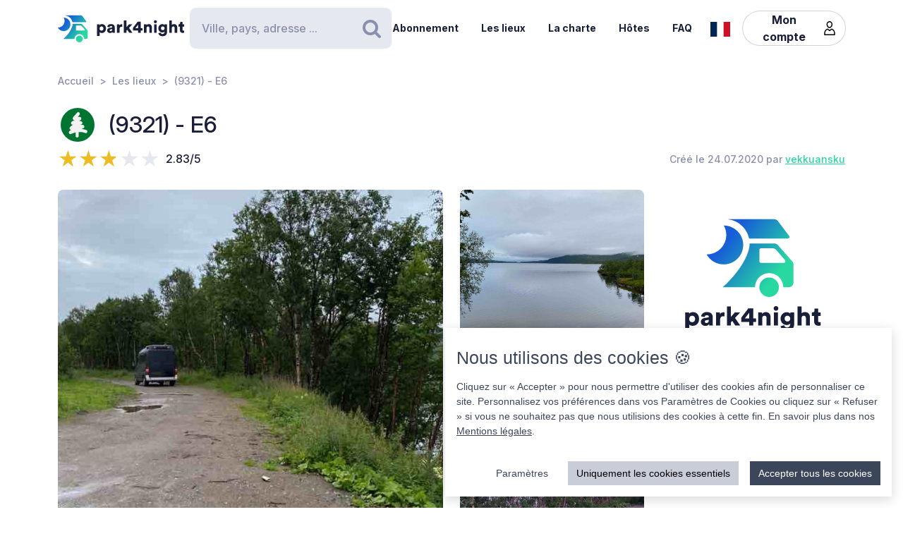

--- FILE ---
content_type: text/html; charset=UTF-8
request_url: https://park4night.com/fr/place/191471
body_size: 15200
content:
<!DOCTYPE html><html lang="fr"><head><meta charset="utf-8"/><meta name="version" content="881d2c0"/><meta name="viewport" content="width=device-width, initial-scale=1, shrink-to-fit=no, user-scalable=no, user-scalable=no"/><link rel="icon" type="image/x-icon" href="https://cdn1.park4night.com/images/favicon.ico"><title>park4night - (9321)  - E6</title><meta name="description" content="                                        Si vous voulez être seul, c&#039;est un bon endroit pour passer du temps / nuit.
                                                                                                                            "><meta name="keywords" content="Camping-car, Fourgons, Camping, Aire de services, Aire de pique-nique"><link rel="alternate" hreflang="fr" href="https://park4night.com/fr/place/191471" /><link rel="alternate" hreflang="en" href="https://park4night.com/en/place/191471" /><link rel="alternate" hreflang="de" href="https://park4night.com/de/place/191471" /><link rel="alternate" hreflang="es" href="https://park4night.com/es/place/191471" /><link rel="alternate" hreflang="it" href="https://park4night.com/it/place/191471" /><link rel="alternate" hreflang="nl" href="https://park4night.com/nl/place/191471" /><link rel="alternate" hreflang="x-default" href="https://park4night.com/en/place/191471" /><link rel="preconnect" href="https://fonts.googleapis.com"><link rel="preconnect" href="https://fonts.gstatic.com" crossorigin><link href="https://fonts.googleapis.com/css2?family=Inter:ital,opsz,wght@0,14..32,500;1,14..32,400&display=swap" rel="stylesheet"><link href="https://fonts.googleapis.com/css2?family=Inter:ital,opsz,wght@0,14..32,500;1,14..32,600&display=swap" rel="stylesheet"><link href="https://fonts.googleapis.com/css2?family=Inter:ital,opsz,wght@0,14..32,700;1,14..32,800&display=swap" rel="stylesheet"><script src="https://js.sentry-cdn.com/2b137752fa4d4e31828dcc42d547677d.min.js" crossorigin="anonymous"></script><link rel="stylesheet" href="https://cdn6.park4night.com/css/app.min.css?v=881d2c0" referrerpolicy="no-referrer"/><link rel="stylesheet" href="https://cdnjs.cloudflare.com/ajax/libs/animate.css/4.1.1/animate.min.css"/></head><body class="place" data-place-id="191471" data-is-pro="0" data-images-length="3" ><div class="site-wrapper"><header class="pageHeader"><div class="pageHeader-inner container"><div class="pageHeader-start"><a href="/fr" class="pageHeader-logo"><figure class="pageHeader-logo-horizontal"><svg version="1.1" id="Calque_1" xmlns="http://www.w3.org/2000/svg" x="0" y="0" viewBox="0 0 720.3 160.6" style="enable-background:new 0 0 720.3 160.6" xml:space="preserve"><style>.st5 {
                                fill: #1a1f39
                            }</style><linearGradient id="SVGID_1_" gradientUnits="userSpaceOnUse" x1="33.567" y1="111.57" x2="126.157" y2="37.919" gradientTransform="matrix(1 0 0 -1 0 170)"><stop offset="0" style="stop-color:#165dd7"></stop><stop offset="1" style="stop-color:#27d9a1"></stop></linearGradient><path d="M71.7 58.9C72 37.8 55.2 20.4 34 20.1h-.3c3.2 5.7 4.9 12.2 4.8 19.2C38.2 60.3 21 77.1 0 76.9c6.4 11.5 18.7 19.4 32.8 19.7 21.2.3 38.6-16.5 38.9-37.7z" style="fill:url(#SVGID_1_)"></path><linearGradient id="SVGID_00000139279926902548155310000011676438747646106286_" gradientUnits="userSpaceOnUse" x1="27.964" y1="103.755" x2="120.554" y2="30.104" gradientTransform="matrix(1 0 0 -1 0 170)"><stop offset="0" style="stop-color:#165dd7"></stop><stop offset="1" style="stop-color:#27d9a1"></stop></linearGradient><circle style="fill:url(#SVGID_00000139279926902548155310000011676438747646106286_)" cx="122.6" cy="141.5" r="19.1"></circle><linearGradient id="SVGID_00000158026614071292452380000004916984359902443174_" gradientUnits="userSpaceOnUse" x1="33.914" y1="111.235" x2="126.504" y2="37.583" gradientTransform="matrix(1 0 0 -1 0 170)"><stop offset="0" style="stop-color:#165dd7"></stop><stop offset="1" style="stop-color:#27d9a1"></stop></linearGradient><path style="fill:url(#SVGID_00000158026614071292452380000004916984359902443174_)" d="m168.1 91-28.3-32.3c-1.8-2.1-4.4-3.3-7.2-3.3H84.3c0 6.2-1.2 12-3.3 17.5-11.5 35.5-49.4 68.7-49.4 68.7h63.3c0-15.2 12.4-27.6 27.6-27.6 15.2 0 27.6 12.4 27.6 27.6h10.6c5.3 0 9.6-4.3 9.6-9.6V97.2c.1-2.3-.7-4.5-2.2-6.2zm-16.9 2.6h-44.6c-1.8 0-3.2-1.5-3.2-3.2V68.2c0-1.8 1.5-3.2 3.2-3.2h22.7c2.9 0 5.6 1.3 7.4 3.4l16.9 19.9c1.9 2.1.4 5.3-2.4 5.3z"></path><linearGradient id="SVGID_00000044161762013019362290000013619068727995842454_" gradientUnits="userSpaceOnUse" x1="3.21" y1="96.29" x2="3.21" y2="96.29" gradientTransform="matrix(1 0 0 -1 0 170)"><stop offset="0" style="stop-color:#165dd7"></stop><stop offset="1" style="stop-color:#27d9a1"></stop></linearGradient><linearGradient id="SVGID_00000109735349131665426030000009405924863331797695_" gradientUnits="userSpaceOnUse" x1="78.807" y1="167.672" x2="171.397" y2="94.02" gradientTransform="matrix(1 0 0 -1 0 170)"><stop offset="0" style="stop-color:#165dd7"></stop><stop offset="1" style="stop-color:#27d9a1"></stop></linearGradient><path style="fill:url(#SVGID_00000109735349131665426030000009405924863331797695_)" d="m161.8 40.7-22-29.4c-1.8-2.4-4.6-3.8-7.7-3.8H42.3l-.2.4c20.6 2.4 37.1 17.9 41.2 37.9h75.9c2.7 0 4.2-3 2.6-5.1z"></path><g><path class="st5" d="M223.6 124.8V58.1h14.3v5c2-3.1 7.3-6.1 14.2-6.1 14 0 22.4 10.7 22.4 25.1 0 14.7-9.5 25.3-23 25.3-6.2 0-10.9-2.1-13.1-4.9v22.2h-14.8zM249 70.2c-5.7 0-10.9 3.9-10.9 11.9s5.1 12 10.9 12c5.8 0 11-4 11-12s-5.2-11.9-11-11.9zM295.3 78.5l11.4-1.8c2.6-.4 3.5-1.6 3.5-3.3 0-2.8-2.4-5.2-7.1-5.2-5.1 0-8 3.5-8.2 7.1L282 72.7c.6-6.9 7-16 21.2-16 15.6 0 21.3 8.7 21.3 18.6v23.6c0 3.8.5 7 .6 7.5h-13.3c-.1-.4-.5-2.1-.5-5.4-2.5 4.1-7.2 6.8-13.6 6.8-10.6 0-16.7-7-16.7-14.6 0-8.7 6.3-13.5 14.3-14.7zm14.8 8.9v-2.1l-9.1 1.5c-3.1.5-5.4 1.9-5.4 5.3 0 2.5 1.7 5 5.7 5 4.3-.1 8.8-2.2 8.8-9.7zM367.5 72.7c-1.7-.4-3.2-.5-4.7-.5-5.9 0-11.2 3.5-11.2 13.1v21h-14.7V58.1h14.3v6.5c2.5-5.4 8.6-7 12.5-7 1.5 0 2.9.2 3.9.5l-.1 14.6zM406.1 78.4l19.2 27.9h-18l-11.3-17-4.8 5.1v11.8h-14.7V36.1h14.7v38.2l14.7-16.2H425l-18.9 20.3zM428.8 77.7 455 43.4h18.2v37h10.1v12.8h-10.1v13.1h-15.3V93.2h-29.1V77.7zm29.1-18-15.8 20.8h15.8V59.7zM506 106.3h-14.7V58.1h14.3v5.5c2.6-4.6 8.5-6.8 13.5-6.8 12.1 0 17.6 8.6 17.6 19.2v30.3H522V78.6c0-4.8-2.5-8.3-7.9-8.3-4.8 0-8 3.6-8 8.4l-.1 27.6zM556.3 34.8c4.8 0 8.7 3.9 8.7 8.6s-3.9 8.6-8.7 8.6c-4.7 0-8.5-3.9-8.5-8.6s3.8-8.6 8.5-8.6zm-7.3 71.5V58.1h14.7v48.2H549zM586.3 105.4c1 4.7 4.8 8 10.4 8 7.4 0 11.9-3.6 11.9-12.3v-2.2c-1.8 2.6-5.9 5.4-12.9 5.4-12.8 0-22.4-10.1-22.4-23.5 0-12.7 9.2-23.6 22.4-23.6 7.9 0 12 3.5 13.4 6v-5.1h14.1v42.2c0 13.9-7.8 25.9-25.8 25.9-13.9 0-22.7-8.5-24.1-17.2l13-3.6zm22.4-24.6c0-6.6-4.8-10.7-10.3-10.7S588 74.2 588 80.8s4.5 10.7 10.4 10.7c6 0 10.3-4.1 10.3-10.7zM650.3 106.3h-14.7V36.1h14.7v25.1c3-3 8-4.4 12.3-4.4 12.6 0 18.2 8.6 18.2 19.2v30.3h-14.7V78.6c0-4.8-2.5-8.3-7.9-8.3-4.7 0-7.7 3.3-8 7.8l.1 28.2zM710.9 58.1h9.4V71h-9.4v18c0 4 2.1 5 5.3 5 1.5 0 3-.3 3.9-.5v12.2c-.6.3-3 1.4-7.7 1.4-10 0-16.1-5.9-16.1-15.5V71h-8.5V58.1h2.4c5 0 7.5-3.4 7.5-7.9V44h13.2v14.1z"></path></g></svg></figure><figure class="pageHeader-logo-vertical"><svg version="1.1" id="Calque_1" xmlns="http://www.w3.org/2000/svg" x="0" y="0" viewBox="0 0 496.7 411.4" style="enable-background:new 0 0 496.7 411.4" xml:space="preserve"><style>.st5 {
                                fill: #1a1f39
                            }</style><linearGradient id="SVGID_00000119100668442465498462516800683084432_" gradientUnits="userSpaceOnUse" x1="141.315" y1="316.26" x2="314.414" y2="178.568" gradientTransform="matrix(1 0 0 -1 0 411.44)"><stop offset="0" style="stop-color:#165dd7"/><stop offset="1" style="stop-color:#27d9a1"/></linearGradient><linearGradient id="SVGID_00000128463568574491425220000002424694590941789875_" gradientUnits="userSpaceOnUse" x1="130.837" y1="301.645" x2="303.935" y2="163.953" gradientTransform="matrix(1 0 0 -1 0 411.44)"><stop offset="0" style="stop-color:#165dd7"/><stop offset="1" style="stop-color:#27d9a1"/></linearGradient><circle style="fill:url(#SVGID_00000128463568574491425220000002424694590941789875_)" cx="307.7" cy="250.5" r="35.8"/><linearGradient id="SVGID_00000119100668442907500910000016859570900683084432_" gradientUnits="userSpaceOnUse" x1="141.962" y1="315.632" x2="315.061" y2="177.939" gradientTransform="matrix(1 0 0 -1 0 411.44)"><stop offset="0" style="stop-color:#165dd7"/><stop offset="1" style="stop-color:#27d9a1"/></linearGradient><path style="fill:url(#SVGID_00000119100668442907500910000016859570900683084432_)" d="m392.7 156-52.8-60.4c-3.4-3.9-8.3-6.1-13.5-6.1h-90.3c0 11.5-2.2 22.5-6.1 32.6-21.5 66.3-92.3 128.4-92.3 128.4H256c0-28.5 23.2-51.7 51.7-51.7s51.7 23.2 51.7 51.7h19.9c9.9 0 17.9-8 17.9-17.9v-64.8c0-4.4-1.6-8.6-4.5-11.8zm-31.4 5H278c-3.4 0-6.1-2.7-6.1-6.1v-41.5c0-3.4 2.7-6.1 6.1-6.1h42.4c5.4 0 10.4 2.4 13.9 6.4l31.6 37.2c3.4 4.1.6 10.1-4.6 10.1z"/><linearGradient id="SVGID_00000038411155150324421910000006759681689430599356_" gradientUnits="userSpaceOnUse" x1="84.56" y1="287.68" x2="84.56" y2="287.68" gradientTransform="matrix(1 0 0 -1 0 411.44)"><stop offset="0" style="stop-color:#165dd7"/><stop offset="1" style="stop-color:#27d9a1"/></linearGradient><linearGradient id="SVGID_00000105425934453627190530000002287032930136745349_" gradientUnits="userSpaceOnUse" x1="225.894" y1="421.146" x2="398.993" y2="283.454" gradientTransform="matrix(1 0 0 -1 0 411.44)"><stop offset="0" style="stop-color:#165dd7"/><stop offset="1" style="stop-color:#27d9a1"/></linearGradient><path style="fill:url(#SVGID_00000119100668442465498462516800683084432_)" d="M212.6 96.1c.6-39.5-30.9-72.1-70.4-72.7h-.6c5.9 10.6 9.2 22.9 9 35.9-.6 39.3-32.8 70.7-72 70.4 12 21.6 34.9 36.3 61.4 36.8 39.5.7 72-30.9 72.6-70.4z"/><path style="fill:url(#SVGID_00000105425934453627190530000002287032930136745349_)" d="M381.1 62 339.9 7.2c-3.4-4.5-8.7-7.2-14.3-7.2H157.7l-.4.7c38.4 4.6 69.4 33.5 77 70.9h142c4.9 0 7.7-5.6 4.8-9.6z"/><g><path class="st5" d="M0 410v-66.6h14.3v5c2-3.1 7.3-6.1 14.2-6.1 14 0 22.4 10.7 22.4 25.1 0 14.7-9.5 25.3-23 25.3-6.2 0-10.9-2.1-13.1-4.9V410H0zm25.4-54.5c-5.7 0-10.9 3.9-10.9 11.9s5.1 12 10.9 12c5.8 0 11-4 11-12s-5.2-11.9-11-11.9zM71.7 363.7 83 362c2.6-.4 3.5-1.6 3.5-3.3 0-2.8-2.4-5.2-7.1-5.2-5.1 0-7.9 3.5-8.2 7.1L58.4 358c.6-6.9 7-16 21.1-16 15.6 0 21.3 8.7 21.3 18.6v23.6c0 3.8.5 7 .6 7.5H88.2c-.1-.4-.5-2.1-.5-5.4-2.5 4.1-7.2 6.8-13.6 6.8-10.6 0-16.7-7-16.7-14.6 0-8.8 6.3-13.6 14.3-14.8zm14.8 8.9v-2.1l-9.1 1.5c-3.1.5-5.4 1.9-5.4 5.3 0 2.5 1.6 5 5.7 5 4.4-.1 8.8-2.2 8.8-9.7zM143.9 357.9c-1.6-.4-3.2-.5-4.7-.5-5.9 0-11.2 3.5-11.2 13.1v21h-14.7v-48.2h14.3v6.5c2.5-5.4 8.6-7 12.5-7 1.5 0 2.9.2 3.9.5l-.1 14.6zM182.6 363.6l19.2 27.9h-18l-11.4-17-4.8 5.1v11.8h-14.8v-70.2h14.7v38.2l14.6-16.2h19.1l-18.6 20.4zM205.2 362.9l26.2-34.3h18.2v37h10.1v12.8h-10.1v13.1h-15.3v-13.1h-29.1v-15.5zm29.1-18-15.8 20.8h15.8v-20.8zM282.5 391.5h-14.7v-48.2H282v5.5c2.6-4.6 8.5-6.8 13.5-6.8 12.1 0 17.6 8.6 17.6 19.2v30.3h-14.7v-27.7c0-4.8-2.5-8.3-7.9-8.3-4.8 0-8 3.6-8 8.4v27.6zM332.7 320c4.8 0 8.7 3.9 8.7 8.6s-3.9 8.6-8.7 8.6c-4.7 0-8.5-3.9-8.5-8.6s3.8-8.6 8.5-8.6zm-7.3 71.5v-48.2h14.7v48.2h-14.7zM362.7 390.6c1 4.7 4.9 8 10.4 8 7.4 0 11.9-3.6 11.9-12.3v-2.2c-1.8 2.6-5.9 5.4-12.9 5.4-12.8 0-22.4-10.1-22.4-23.5 0-12.7 9.2-23.6 22.4-23.6 7.9 0 12 3.5 13.4 6v-5.1h14.1v42.2c0 13.9-7.8 25.9-25.8 25.9-13.9 0-22.7-8.5-24.1-17.2l13-3.6zm22.4-24.6c0-6.6-4.8-10.7-10.3-10.7-5.5 0-10.4 4.1-10.4 10.7s4.5 10.7 10.4 10.7c6 0 10.3-4.1 10.3-10.7zM426.7 391.5H412v-70.2h14.7v25.1c3-3 8-4.4 12.3-4.4 12.6 0 18.2 8.6 18.2 19.2v30.3h-14.7v-27.7c0-4.8-2.5-8.3-7.9-8.3-4.7 0-7.7 3.3-8 7.8l.1 28.2zM487.3 343.3h9.4v12.9h-9.4v18c0 4 2.1 5 5.3 5 1.5 0 3-.3 3.9-.5v12.2c-.6.3-3 1.4-7.7 1.4-10 0-16.1-5.9-16.1-15.5v-20.7h-8.5v-12.9h2.4c5 0 7.5-3.4 7.5-7.9v-6.2h13.2v14.2z"/></g></svg></figure></a></div><div class="pageHeader-search"><form action="#" class="searchbar" method="get" autocomplete="off"><input type="text" class="searchbar-input form-control" placeholder="Ville, pays, adresse ..." aria-label="Search" autocomplete="off"><!-- Suggestion panel --><div class="searchbar-suggestions"><ul><li><a href="/fr/search"><i class="fa fa-map-o" aria-hidden="true"></i>
                    Utiliser la carte
                </a></li></ul><h6 class="searchbar-suggestions-heading d-none">Dernières recherches</h6></div><!-- /Suggestion panel --><button class="searchbar-submit btn" type="submit"><i class="fa fa-search" aria-hidden="true"></i><span class="visually-hidden">Rechercher</span></button></form></div><div class="pageHeader-end flex-row-reverse flex-lg-row"><div class="pageNav-hamburger"><div class="pageNav-hamburger-inner"><span class="pageNav-hamburger-bar"></span><span class="pageNav-hamburger-bar"></span><span class="pageNav-hamburger-bar"></span></div></div><nav class="pageNav"><a class="pageNav-logo" href="/fr"><img src="https://cdn6.park4night.com/images/svg/logo-horizontal.svg?v=881d2c0" alt="logo"></a><div class="pageNav-inner"><ul><!-- Doc : Add 'is-active' class on '<li>' to make it active when it's relevant --><li><a href="/fr/subscription" target="_blank">Abonnement</a></li><li><a href="/fr/search">Les lieux</a></li><li><a href="/fr/charter">La charte</a></li><li><a href="/fr/premium">Hôtes</a></li><li><a href="/fr/faq">FAQ</a></li><!-- SUppression de la boutique pour le moment
               <li><a href="/shop">Boutique</a></li> --><li class="d-xl-none"><a href="/fr/account">Mon compte</a><ul><li><button type="button" data-bs-toggle="modal" data-bs-target="#signupModal">
                                Créer un compte
                            </button></li><li><button type="button" data-bs-toggle="modal" data-bs-target="#signinModal">
                                Se connecter
                            </button></li></ul></li></ul></div><div class="pageNav-search"><form action="#" class="searchbar" method="get" autocomplete="off"><input type="text" class="searchbar-input form-control" placeholder="Ville, pays, adresse ..." aria-label="Search" autocomplete="off"><!-- Suggestion panel --><div class="searchbar-suggestions"><ul><li><a href="/fr/search"><i class="fa fa-map-o" aria-hidden="true"></i>
                    Utiliser la carte
                </a></li></ul><h6 class="searchbar-suggestions-heading d-none">Dernières recherches</h6></div><!-- /Suggestion panel --><button class="searchbar-submit btn" type="submit"><i class="fa fa-search" aria-hidden="true"></i><span class="visually-hidden">Rechercher</span></button></form></div></nav><nav class="lang" data-locale="fr"><button class="lang-current" type="button" title="fr"><img src="https://cdn6.park4night.com/images/svg/flags/fr.svg?v=881d2c0" alt="fr"></button><ul class="lang-list"><li><a href="/en/place/191471" title="en"><img src="https://cdn6.park4night.com/images/svg/flags/gb.svg?v=881d2c0" alt="en"></a></li><li><a href="/de/place/191471" title="de"><img src="https://cdn6.park4night.com/images/svg/flags/de.svg?v=881d2c0" alt="de"></a></li><li><a href="/es/place/191471" title="es"><img src="https://cdn6.park4night.com/images/svg/flags/es.svg?v=881d2c0" alt="es"></a></li><li><a href="/it/place/191471" title="it"><img src="https://cdn6.park4night.com/images/svg/flags/it.svg?v=881d2c0" alt="it"></a></li><li><a href="/nl/place/191471" title="nl"><img src="https://cdn6.park4night.com/images/svg/flags/nl.svg?v=881d2c0" alt="nl"></a></li></ul></nav><nav class="pageHeader-account d-none d-lg-block"><button type="button" class="pageHeader-account-button btn"><span>Mon compte</span><img src="https://cdn6.park4night.com/images/svg/icons/user.svg?v=881d2c0" alt="" width="20"></button><ul class="pageHeader-account-dropdown"><li><button type="button" data-bs-toggle="modal" data-bs-target="#signupModal">
                                Créer un compte
                            </button></li><li><button type="button" data-bs-toggle="modal" data-bs-target="#signinModal">
                                Se connecter
                            </button></li></ul></nav></div></div></header><nav class="breadcrumbs container" aria-label="breadcrumb"><ol class="breadcrumb"><li class="breadcrumb-item"><a href="/fr">Accueil</a></li><li class="breadcrumb-item"><a href="/fr/search">Les lieux</a></li><li class="breadcrumb-item">(9321)  - E6</li></ol></nav><section class="place-header"><div class="container place-header-container"><div class="place-header-title"><figure class="place-header-access"><img src="https://cdn6.park4night.com/images/svg/icons/access/icon_pn.svg?v=881d2c0"
                         alt="Lieu en pleine nature"
                         title="Lieu en pleine nature"></figure><h1 class="place-header-name h4">(9321)  - E6</h1></div><div class="place-header-sub row justify-content-between align-items-center"><div class="col-auto mr-3"><div class="rating"><div class="rating-stars-readonly" style="--rating: 2.83" aria-label="Rating of this product is 2.83 out of 5."></div><span class="rating-note">2.83/5</span></div></div><div class="col-auto my-2"><span class="place-header-creation caption text-gray">Créé le 24.07.2020 par <a href="/fr/user/vekkuansku">vekkuansku</a></span></div></div><div class="place-header-gallery mb-3 mt-lg-4 "><a class="place-header-gallery-image " href="https://cdn3.park4night.com/lieu/542701_542800/542764_gd.jpg" data-fancybox="gallery"><figure><img src="https://cdn3.park4night.com/lieu/542701_542800/542764_gd.jpg" alt="Description"></figure></a><a class="place-header-gallery-image " href="https://cdn3.park4night.com/lieu/542701_542800/542765_gd.jpg" data-fancybox="gallery"><figure><img src="https://cdn3.park4night.com/lieu/542701_542800/542765_gd.jpg" alt="Description"></figure></a><a href="#" target="_blank" class="ads-pave js-ads" data-format="web_pave"><span>Publicité</span><img src="/images/svg/logo_p4n_web_vertical.svg" alt="ads"/></a><a class="place-header-gallery-image " href="https://cdn3.park4night.com/lieu/1339801_1339900/1339809_gd.jpg" data-fancybox="gallery"><figure><img src="https://cdn3.park4night.com/lieu/1339801_1339900/1339809_gd.jpg" alt="Description"></figure></a></div></div></section><section class="place-specs py-5"><div class="container"><span class="place-specs-type tag text-secondary">#191471 - Lieu en pleine nature</span><hr class="mt-3 mb-2"><div class="row align-items-center py-2"><div class="col-3 col-lg-2 col-xl-1 my-1"><span class="caption text-gray d-block">1 services</span></div><div class="col d-flex" style="overflow-x: hidden;"><ul class="place-specs-services"><li><img src="https://cdn6.park4night.com/images/svg/icons/services/service_animaux.svg?v=881d2c0"
                                         data-bs-toggle="tooltip"
                                         alt="Animaux autorisés"
                                         title="Animaux autorisés"></li></ul></div></div><div class="row align-items-center py-2"><div class="col-3 col-lg-2 col-xl-1 my-1"><span class="caption text-gray d-block">1 activités</span></div><div class="col d-flex" style="overflow-x: auto;"><ul class="place-specs-services"><li><img src="https://cdn6.park4night.com/images/svg/icons/activities/activity_baignade.svg?v=881d2c0"
                                         data-bs-toggle="tooltip"
                                         alt="Baignade possible"
                                         title="Baignade possible"></li></ul></div></div><figure class="ads mx-auto"><a href="#" target="_blank" class="js-ads" data-format="web_banner"><span>Publicité</span><img src="/images/svg/logo_p4n_web_vertical.svg" alt="ads"/></a></figure></div></section><section class="place-info"><div class="container"><div class="row g-5"><div class="col-12 col-lg-7"><div class="py-3 border-top border-bottom"><ul class="place-actions row "><li class="col-3"><a class="btn-itinerary"
                                   href="https://www.google.com/maps/dir/?api=1&destination=69.130370,19.006950"
                                   target="_blank"><i class="fa fa-location-arrow" aria-hidden="true"></i> Itinéraire
                                </a></li><li class="col-3"><button type="button"
                                        class="toggle-bookmark "
                                         disabled data-bs-toggle="modal" data-bs-target="#signinModal"><i class="fa fa-star" aria-hidden="true"></i> Favoris
                                </button></li><li class="col-3"><button type="button" class="toggle-subscription-ads"
                                            data-bs-toggle="modal" data-bs-target="#adsModal"
                                             disabled ><i class="fa fa-phone" aria-hidden="true"></i> Contact
                                    </button></li><li class="col-3 d-none"
                                data-bs-toggle="tooltip"
                                title="Cette fonctionnalité est en cours de développement."
                            ><button type="button"
                                            data-bs-toggle="modal" data-bs-target="#signinModal"
                                            disabled><i class="fa fa-ellipsis-h" aria-hidden="true"></i> Plus
                                    </button></li></ul></div><ul class="place-info-languages mt-4"><li class="is-active" data-bs-toggle="tooltip" title="FR"><img src="https://cdn6.park4night.com/images/svg/flags/fr.svg?v=881d2c0" alt="" lang="fr"></li><li class="" data-bs-toggle="tooltip" title="EN"><img src="https://cdn6.park4night.com/images/svg/flags/gb.svg?v=881d2c0" alt="" lang="en"></li><li class="" data-bs-toggle="tooltip" title="DE"><img src="https://cdn6.park4night.com/images/svg/flags/de.svg?v=881d2c0" alt="" lang="de"></li></ul><div class="place-info-description mt-4" data-current-locale="fr"><p lang="fr" class="">Si vous voulez être seul, c&#039;est un bon endroit pour passer du temps / nuit.</p><p lang="en" class="d-none">If you wanna be alone, this is good place spending time/night.</p><p lang="de" class="d-none">Wenn Sie alleine sein möchten, ist dies ein guter Ort, um Zeit / Nacht zu verbringen.</p></div><hr class="mt-4"><dl class="place-info-details mt-4"><dt>Prix des services</dt><dd>Gratuit</dd><dt>Prix du stationnement</dt><dd>Gratuit</dd><dt>Nombre de places</dt><dd>5</dd><dt>Ouverture/Fermeture</dt><dd>Ouvert toute l&#039;année</dd></dl></div><div class="col-12 col-lg-5"><a href="/fr/search?lat=69.130370&lng=19.006950&z=15"><img src="https://cdn3.park4night.com/img_cache/streets-v2/13/69.130370/19.006950/red/350x250.jpg" alt=""></a><ul class="place-info-location mt-5 mb-4"><li><svg xmlns="http://www.w3.org/2000/svg" viewBox="0 0 32 32" style="fill: #27d9a1; font-size: 2rem"><path d="M15.42,.1c-2.06,.02-4.49,.9-6.51,2.74-2.76,2.5-4.12,5.59-3.66,9.37,.21,1.67,.82,3.22,1.63,4.68,1.83,3.27,3.71,6.51,5.57,9.77,.91,1.59,1.82,3.19,2.75,4.77,.44,.76,1.18,.75,1.65,.01,.08-.13,.16-.27,.23-.4,2.68-4.63,5.34-9.28,8.03-13.9,1.19-2.04,1.8-4.2,1.73-6.57C26.69,4.7,21.98,.09,15.42,.1Zm8.18,16.14c-2.43,4.18-4.81,8.37-7.22,12.56-.08,.14-.19,.28-.35,.53-.77-1.33-1.46-2.56-2.17-3.77-1.74-2.96-3.56-5.89-5.21-8.9-.72-1.3-1.3-2.74-1.61-4.19-.83-3.83,1.33-7.44,4.42-9.26,5.64-3.34,12.44-.15,13.5,6.32,.4,2.42-.12,4.62-1.34,6.72Z"/><path d="M15.96,6.9c-1.68-.02-3.16,1.52-3.18,3.31-.02,1.75,1.49,3.22,3.34,3.23,1.76,.03,3.12-1.55,3.17-3.22,.06-1.8-1.47-3.29-3.32-3.32Z"/></svg><p><span>69.1304, 19.0070 (lat, lng)</span><br><span>N 69&#176;7&#8217;49.332&#8221 E 19&#176;0&#8217;25.02&#8221</span></p></li><li><svg xmlns="http://www.w3.org/2000/svg" viewBox="0 0 32 32" style="fill: #27d9a1; font-size: 2rem"><path d="M15.42,.1c-2.06,.02-4.49,.9-6.51,2.74-2.76,2.5-4.12,5.59-3.66,9.37,.21,1.67,.82,3.22,1.63,4.68,1.83,3.27,3.71,6.51,5.57,9.77,.91,1.59,1.82,3.19,2.75,4.77,.44,.76,1.18,.75,1.65,.01,.08-.13,.16-.27,.23-.4,2.68-4.63,5.34-9.28,8.03-13.9,1.19-2.04,1.8-4.2,1.73-6.57C26.69,4.7,21.98,.09,15.42,.1Zm8.18,16.14c-2.43,4.18-4.81,8.37-7.22,12.56-.08,.14-.19,.28-.35,.53-.77-1.33-1.46-2.56-2.17-3.77-1.74-2.96-3.56-5.89-5.21-8.9-.72-1.3-1.3-2.74-1.61-4.19-.83-3.83,1.33-7.44,4.42-9.26,5.64-3.34,12.44-.15,13.5,6.32,.4,2.42-.12,4.62-1.34,6.72Z"/><path d="M15.96,6.9c-1.68-.02-3.16,1.52-3.18,3.31-.02,1.75,1.49,3.22,3.34,3.23,1.76,.03,3.12-1.55,3.17-3.22,.06-1.8-1.47-3.29-3.32-3.32Z"/></svg><p>
                                E6
                                <br>
                                9321 ,<br><img src='https://cdn6.park4night.com/images/svg/flags/no.svg' alt='flag-no' style='width: 25px !important; display: inline-block; margin-bottom: 3px; margin-right: 5px'> Norway
                            </p></li></ul></div></div></div></section><section class="place-feedback py-5 py-lg-7"><div class="container"><button class="place-feedback-new" type="button" data-bs-toggle="modal" data-bs-target="#signinModal"><span class="h6 mb-0">Ajoutez un avis afin d’aider les autres utilisateurs :</span><i aria-hidden="true">★★★★★</i></button><div class="place-feedback-average mt-3 mb-3"><strong>Moyenne (6 Avis) : </strong><span class="text-gray">2.83/5</span></div><ul class="place-feedback-list row g-5"><li class="col-12 col-lg-6"><article class="place-feedback-article" data-review-id="4066564" data-review-rating="3" id="review-4066564"><header class="place-feedback-article-header row align-items-center"><div class="place-feedback-article-author d-flex align-items-center"><a class="account-avatar" href="/fr/user/Beattakeshi"><img class="me-2 account-avatar-vehicule" src="https://cdn6.park4night.com/images/bitmap/vehicules/vehicule_nc.png?v=881d2c0"><img class="me-2 account-avatar-premium" src="https://cdn6.park4night.com/images/svg/badges/user/badge_none.svg?v=881d2c0" width="80" alt=""></a><div class="d-flex direction-column"><a href="/fr/user/Beattakeshi"><strong>Beattakeshi</strong></a><div class="place-feedback-article-social col-12" style="font-size: 0.5rem"><ul></ul></div><span class="caption text-gray">07/08/2024</span></div><div class="order-2 ms-auto"><button class="place-feedback-article-translate" title="Translate" data-bs-toggle="modal" data-bs-target="#reviewTransModal"><i class="fa fa-language"></i> Traduire
                    </button></div></div><div class="place-feedback-article-stars col-12 col-sm-auto my-2"><div class="rating"><div class="rating-stars-readonly" style="--rating: 3" aria-label="Rating of this product is 3 out of 5."></div><span class="rating-note">3/5</span></div></div></header><div class="mt-4"><p class="place-feedback-article-content">Pratique pour une nuit mais bruyant car au bord de la route</p></div><footer class="place-feedback-article-footer row align-items-center mt-3"></footer></article></li><li class="col-12 col-lg-6"><article class="place-feedback-article" data-review-id="4030558" data-review-rating="4" id="review-4030558"><header class="place-feedback-article-header row align-items-center"><div class="place-feedback-article-author d-flex align-items-center"><a class="account-avatar" href="/fr/user/datspe"><img class="me-2 account-avatar-vehicule" src="https://cdn6.park4night.com/images/bitmap/vehicules/vehicule_p.png?v=881d2c0"><img class="me-2 account-avatar-premium" src="https://cdn6.park4night.com/images/svg/badges/user/badge_premium.svg?v=881d2c0" width="80" alt=""></a><div class="d-flex direction-column"><a href="/fr/user/datspe"><strong>datspe</strong></a><div class="place-feedback-article-social col-12" style="font-size: 0.5rem"><ul></ul></div><span class="caption text-gray">31/07/2024</span></div><div class="order-2 ms-auto"><button class="place-feedback-article-translate" title="Translate" data-bs-toggle="modal" data-bs-target="#reviewTransModal"><i class="fa fa-language"></i> Traduire
                    </button></div></div><div class="place-feedback-article-stars col-12 col-sm-auto my-2"><div class="rating"><div class="rating-stars-readonly" style="--rating: 4" aria-label="Rating of this product is 4 out of 5."></div><span class="rating-note">4/5</span></div></div></header><div class="mt-4"><p class="place-feedback-article-content">Nice view, kids swam for hours at the beach and a flat surface to park on. It&#039;s right next to E6 so there is noise from traffic. Didn&#039;t bother us thought. Unfortunately some people have been breaking glass bottles at the beach so watch where you walk.</p></div><footer class="place-feedback-article-footer row align-items-center mt-3"></footer></article></li><li class="col-12 col-lg-6"><article class="place-feedback-article" data-review-id="3055025" data-review-rating="4" id="review-3055025"><header class="place-feedback-article-header row align-items-center"><div class="place-feedback-article-author d-flex align-items-center"><a class="account-avatar" href="/fr/user/TATOntheroad"><img class="me-2 account-avatar-vehicule" src="https://cdn6.park4night.com/images/bitmap/vehicules/vehicule_gv.png?v=881d2c0"><img class="me-2 account-avatar-premium" src="https://cdn6.park4night.com/images/svg/badges/user/badge_none.svg?v=881d2c0" width="80" alt=""></a><div class="d-flex direction-column"><a href="/fr/user/TATOntheroad"><strong>TATOntheroad</strong></a><div class="place-feedback-article-social col-12" style="font-size: 0.5rem"><ul></ul></div><span class="caption text-gray">01/08/2023</span></div><div class="order-2 ms-auto"><button class="place-feedback-article-translate" title="Translate" data-bs-toggle="modal" data-bs-target="#reviewTransModal"><i class="fa fa-language"></i> Traduire
                    </button></div></div><div class="place-feedback-article-stars col-12 col-sm-auto my-2"><div class="rating"><div class="rating-stars-readonly" style="--rating: 4" aria-label="Rating of this product is 4 out of 5."></div><span class="rating-note">4/5</span></div></div></header><div class="mt-4"><p class="place-feedback-article-content">Parcheggio comodo per passare la notte. In piano, ma non molto largo. </p></div><footer class="place-feedback-article-footer row align-items-center mt-3"></footer></article></li><li class="col-12 col-lg-6"><article class="place-feedback-article" data-review-id="2100899" data-review-rating="1" id="review-2100899"><header class="place-feedback-article-header row align-items-center"><div class="place-feedback-article-author d-flex align-items-center"><a class="account-avatar" href="/fr/user/zebo"><img class="me-2 account-avatar-vehicule" src="https://cdn6.park4night.com/images/bitmap/vehicules/vehicule_gv.png?v=881d2c0"><img class="me-2 account-avatar-premium" src="https://cdn6.park4night.com/images/svg/badges/user/badge_none.svg?v=881d2c0" width="80" alt=""></a><div class="d-flex direction-column"><a href="/fr/user/zebo"><strong>zebo</strong></a><div class="place-feedback-article-social col-12" style="font-size: 0.5rem"><ul></ul></div><span class="caption text-gray">21/07/2022</span></div><div class="order-2 ms-auto"><button class="place-feedback-article-translate" title="Translate" data-bs-toggle="modal" data-bs-target="#reviewTransModal"><i class="fa fa-language"></i> Traduire
                    </button></div></div><div class="place-feedback-article-stars col-12 col-sm-auto my-2"><div class="rating"><div class="rating-stars-readonly" style="--rating: 1" aria-label="Rating of this product is 1 out of 5."></div><span class="rating-note">1/5</span></div></div></header><div class="mt-4"><p class="place-feedback-article-content">Welch Fehler hier zu übernachten. Das war die lauteste Nacht der letzten 4000 km. Direkt an der Straße. Verkehr die ganze Nacht. Viele Lastwagen. Den einen Stern gibt es für den graden Untergrund…</p></div><footer class="place-feedback-article-footer row align-items-center mt-3"></footer></article></li><li class="col-12 col-lg-6"><article class="place-feedback-article" data-review-id="1968664" data-review-rating="4" id="review-1968664"><header class="place-feedback-article-header row align-items-center"><div class="place-feedback-article-author d-flex align-items-center"><a class="account-avatar" href="/fr/user/solangeetmarc"><img class="me-2 account-avatar-vehicule" src="https://cdn6.park4night.com/images/bitmap/vehicules/vehicule_gv.png?v=881d2c0"><img class="me-2 account-avatar-premium" src="https://cdn6.park4night.com/images/svg/badges/user/badge_none.svg?v=881d2c0" width="80" alt=""></a><div class="d-flex direction-column"><a href="/fr/user/solangeetmarc"><strong>solangeetmarc</strong></a><div class="place-feedback-article-social col-12" style="font-size: 0.5rem"><ul></ul></div><span class="caption text-gray">11/06/2022</span></div><div class="order-2 ms-auto"><button class="place-feedback-article-translate" title="Translate" data-bs-toggle="modal" data-bs-target="#reviewTransModal"><i class="fa fa-language"></i> Traduire
                    </button></div></div><div class="place-feedback-article-stars col-12 col-sm-auto my-2"><div class="rating"><div class="rating-stars-readonly" style="--rating: 4" aria-label="Rating of this product is 4 out of 5."></div><span class="rating-note">4/5</span></div></div></header><div class="mt-4"><p class="place-feedback-article-content">parking en bordure de l&#039;E6 séparé par un rideau de jeunes peupliers.  peu de circulation la nuit, on y dort bien. en bordure d&#039;un lac gelé,  jolie vue. ce soir, nous sommes 3 assez espacés 
</p></div><footer class="place-feedback-article-footer row align-items-center mt-3"></footer></article></li><li class="col-12 col-lg-6 d-none"><article class="place-feedback-article" data-review-id="1409727" data-review-rating="1" id="review-1409727"><header class="place-feedback-article-header row align-items-center"><div class="place-feedback-article-author d-flex align-items-center"><a class="account-avatar" href="/fr/user/PlantsAndTravel"><img class="me-2 account-avatar-vehicule" src="https://cdn6.park4night.com/images/bitmap/vehicules/vehicule_gv.png?v=881d2c0"><img class="me-2 account-avatar-premium" src="https://cdn6.park4night.com/images/svg/badges/user/badge_premium.svg?v=881d2c0" width="80" alt=""></a><div class="d-flex direction-column"><a href="/fr/user/PlantsAndTravel"><strong>PlantsAndTravel</strong></a><div class="place-feedback-article-social col-12" style="font-size: 0.5rem"><ul><li><a href="plantsandtravel.hh" title="Instagram"><i class="fa fa-instagram" aria-hidden="true"></i></a></li><li><a href="plants and travel" title="Youtube"><i class="fa fa-youtube-play" aria-hidden="true"></i></a></li></ul></div><span class="caption text-gray">05/08/2021</span></div><div class="order-2 ms-auto"><button class="place-feedback-article-translate" title="Translate" data-bs-toggle="modal" data-bs-target="#reviewTransModal"><i class="fa fa-language"></i> Traduire
                    </button></div></div><div class="place-feedback-article-stars col-12 col-sm-auto my-2"><div class="rating"><div class="rating-stars-readonly" style="--rating: 1" aria-label="Rating of this product is 1 out of 5."></div><span class="rating-note">1/5</span></div></div></header><div class="mt-4"><p class="place-feedback-article-content">Alleine.? Platz ist a der E6...zum schlafen ok...das ist es aber auch</p></div><footer class="place-feedback-article-footer row align-items-center mt-3"></footer></article></li></ul><div class="place-feedback-pagination mt-4 text-center text-lg-start"><button class="btn btn-outline-black">Plus</button></div></div></section><section class="inner-page-carousel pb-5 pb-lg-7"><div class="container"><div class="row"><div class="col-12"><hr class="mb-5 mb-lg-6"><h2 class="fs-4 mb-5 text-center">Lieux à découvrir</h2><div class="inner-page-places-list owl-carousel"><figure class="ads ads-native card"><a href="#" target="_blank" class="js-ads" data-format="web_native"><span>Publicité</span><img src="/images/svg/logo_p4n_web_vertical.svg" alt="ads"/></a></figure><div class="inner-page-places-item"><!-- Place card --><div class="card-place card pro " data-place-id="654742"><label class="card-place-fav" title="Add place to favorites"><input type="checkbox" name="" ><span class="card-place-fav-icon"></span><span class="visually-hidden">Ajouter à vos favoris</span></label><a href="/fr/place/654742" target="_blank"><figure class="card-place-img card-img"><img src="https://cdn3.park4night.com/lieu/2032101_2032200/2032193_gd.jpg" alt="Place shot"></figure><div class="card-body"><div class="card-place-access"><img src="https://cdn6.park4night.com/images/svg/icons/access/icon_acc_pr.svg?v=881d2c0"
                     alt="Icon description"></div><h5 class="card-place-title h6"><img src='https://cdn6.park4night.com/images/svg/flags/de.svg' alt='flag-de' style='width: 25px !important; display: inline-block; margin-bottom: 3px; margin-right: 5px'>(08352) Glück Auf - Der Erlebnispark  Reisemobilhafen</h5><div class="card-place-excerpt"><p>Un tout nouveau camping haut de gamme pour camping-cars. Il fait partie du tout nouveau parc de loisirs Glückauf Adventure Park, situé à Raschau-Markersbach (08352), près de Schwarzenberg, dans les monts Métallifères. Les emplacements doivent être réservés en ligne, sous réserve de disponibilité. L&#039;accès se fait par QR code ou par lecteur de plaques d&#039;immatriculation. Les services supplémentaires (électricité, eau) sont facturés sous forme de forfait au moment de la réservation. La facturation est basée sur la consommation. Le camping se trouve dans un cadre champêtre et boisé, au calme. Le terrain est légèrement en pente ; des cales de mise à niveau peuvent être nécessaires.</p></div><ul class="card-place-services"><li><img src="https://cdn6.park4night.com/images/svg/icons/services/service_animaux.svg?v=881d2c0"
                             alt="animaux"
                             title="animaux"></li><li><img src="https://cdn6.park4night.com/images/svg/icons/services/service_point_eau.svg?v=881d2c0"
                             alt="point_eau"
                             title="point_eau"></li><li><img src="https://cdn6.park4night.com/images/svg/icons/services/service_eau_noire.svg?v=881d2c0"
                             alt="eau_noire"
                             title="eau_noire"></li><li><img src="https://cdn6.park4night.com/images/svg/icons/services/service_eau_usee.svg?v=881d2c0"
                             alt="eau_usee"
                             title="eau_usee"></li><li><img src="https://cdn6.park4night.com/images/svg/icons/services/service_poubelle.svg?v=881d2c0"
                             alt="poubelle"
                             title="poubelle"></li><li><img src="https://cdn6.park4night.com/images/svg/icons/services/service_wc_public.svg?v=881d2c0"
                             alt="wc_public"
                             title="wc_public"></li><li><img src="https://cdn6.park4night.com/images/svg/icons/services/service_douche.svg?v=881d2c0"
                             alt="douche"
                             title="douche"></li><li><img src="https://cdn6.park4night.com/images/svg/icons/services/service_electricite.svg?v=881d2c0"
                             alt="electricite"
                             title="electricite"></li></ul><div><div class="btn btn-primary card-btn-booking"><svg width="18" height="18" viewBox="0 0 21 29" fill="none" xmlns="http://www.w3.org/2000/svg"><path d="M20.7129 10.3666L9.7912 28.1378C9.70019 28.4184 9.33613 28.6055 9.06309 28.6055C8.97208 28.6055 8.88106 28.6055 8.79005 28.5119C8.426 28.3249 8.15295 27.9507 8.24397 27.4831L9.7912 15.5109H1.78199C1.41794 15.5109 1.1449 15.3238 0.962868 15.0432C0.78084 14.7626 0.871854 14.3885 1.05388 14.1079L10.1553 1.01333C10.4283 0.639204 10.7924 0.545671 11.1564 0.639204C11.5205 0.732737 11.7935 1.10687 11.7935 1.481V8.96361H19.9847C20.3488 8.96361 20.6218 9.15068 20.8039 9.43127C20.8949 9.71187 20.8949 10.086 20.7129 10.3666Z" fill="#FFFFFF"/></svg>
                    Easy online booking
                </div></div></div><div class="card-place-footer card-footer"><ul class="card-place-stats"><li>
                    10
                    <span class="visually-hidden">Photos</span><i class="fa fa-camera"></i></li><li>
                    1
                    <span class="visually-hidden">Commentaire</span><i class="fa fa-comment"></i></li><li>
                    5
                    <span class="visually-hidden">Note</span><i>★</i></li></ul></div></a></div><!-- /Place card --></div><div class="inner-page-places-item"><!-- Place card --><div class="card-place card pro " data-place-id="652067"><label class="card-place-fav" title="Add place to favorites"><input type="checkbox" name="" ><span class="card-place-fav-icon"></span><span class="visually-hidden">Ajouter à vos favoris</span></label><a href="/fr/place/652067" target="_blank"><figure class="card-place-img card-img"><img src="https://cdn3.park4night.com/lieu/2026201_2026300/2026263_gd.jpg" alt="Place shot"></figure><div class="card-body"><div class="card-place-access"><img src="https://cdn6.park4night.com/images/svg/icons/access/icon_acc_pr.svg?v=881d2c0"
                     alt="Icon description"></div><h5 class="card-place-title h6"><img src='https://cdn6.park4night.com/images/svg/flags/ma.svg' alt='flag-ma' style='width: 25px !important; display: inline-block; margin-bottom: 3px; margin-right: 5px'>(50040) Olives et traditions : Le camping autrement</h5><div class="card-place-excerpt"><p>Petite maison à flanc de montagne avec un grand terrain planté d&#039;oliviers, pouvant accueillir camping-cars, 4x4 et tout véhicule de moins de 4,5 mètres de haut.

Une vue imprenable sur le coucher de soleil.

Calme et convivialité autour d&#039;un thé à la menthe.

Accès facile par un chemin de 250 mètres (même avec une voiture standard).

Un havre de paix et de détente à 7 km de la ville.

Point de départ idéal pour des promenades à pied ou à vélo.

Accès rapide aux sites de Meknès, Volubilis et Moulay Driss.

Proche de l&#039;autoroute vers Fès et Rabat.

À proximité des montagnes de l&#039;Atlas et des routes du désert (Ifrane, Azrou, Midelt, Khénifra, Erfoud et Merzouga...).

Olives et Traditions sera le point de départ de vos aventures marocaines.

N&#039;hésitez pas à me contacter par téléphone, WhatsApp ou e-mail pour toute question.

À bientôt !</p></div><ul class="card-place-services"><li><img src="https://cdn6.park4night.com/images/svg/icons/services/service_animaux.svg?v=881d2c0"
                             alt="animaux"
                             title="animaux"></li><li><img src="https://cdn6.park4night.com/images/svg/icons/services/service_point_eau.svg?v=881d2c0"
                             alt="point_eau"
                             title="point_eau"></li><li><img src="https://cdn6.park4night.com/images/svg/icons/services/service_eau_usee.svg?v=881d2c0"
                             alt="eau_usee"
                             title="eau_usee"></li><li><img src="https://cdn6.park4night.com/images/svg/icons/services/service_poubelle.svg?v=881d2c0"
                             alt="poubelle"
                             title="poubelle"></li><li><img src="https://cdn6.park4night.com/images/svg/icons/services/service_wc_public.svg?v=881d2c0"
                             alt="wc_public"
                             title="wc_public"></li><li><img src="https://cdn6.park4night.com/images/svg/icons/services/service_douche.svg?v=881d2c0"
                             alt="douche"
                             title="douche"></li><li><img src="https://cdn6.park4night.com/images/svg/icons/services/service_electricite.svg?v=881d2c0"
                             alt="electricite"
                             title="electricite"></li><li><img src="https://cdn6.park4night.com/images/svg/icons/services/service_wifi.svg?v=881d2c0"
                             alt="wifi"
                             title="wifi"></li></ul></div><div class="card-place-footer card-footer"><ul class="card-place-stats"><li>
                    6
                    <span class="visually-hidden">Photos</span><i class="fa fa-camera"></i></li><li>
                    15
                    <span class="visually-hidden">Commentaires</span><i class="fa fa-comment"></i></li><li>
                    4.8
                    <span class="visually-hidden">Note</span><i>★</i></li></ul></div></a></div><!-- /Place card --></div><div class="inner-page-places-item"><!-- Place card --><div class="card-place card pro " data-place-id="650644"><label class="card-place-fav" title="Add place to favorites"><input type="checkbox" name="" ><span class="card-place-fav-icon"></span><span class="visually-hidden">Ajouter à vos favoris</span></label><a href="/fr/place/650644" target="_blank"><figure class="card-place-img card-img"><img src="https://cdn3.park4night.com/lieu/2020501_2020600/2020502_gd.jpg" alt="Place shot"></figure><div class="card-body"><div class="card-place-access"><img src="https://cdn6.park4night.com/images/svg/icons/access/icon_acc_p.svg?v=881d2c0"
                     alt="Icon description"></div><h5 class="card-place-title h6"><img src='https://cdn6.park4night.com/images/svg/flags/es.svg' alt='flag-es' style='width: 25px !important; display: inline-block; margin-bottom: 3px; margin-right: 5px'>(36340) Ledicia Camper Park - Nigran</h5><div class="card-place-excerpt"><p>Situé sur l&#039;emblématique Finca Manzanares, un domaine de plus de 32 000 m², notre aire propose 131 emplacements spacieux dans un cadre exceptionnel.

À seulement 700 mètres de la plage de Panxón à Nigrán (Pontevedra), ce domaine unique est entièrement clos par un imposant mur de pierre et abrite des éléments historiques tels qu&#039;un bâtiment du XIXe siècle, un grenier datant de 1843 et une croix de pierre parfaitement conservée.

Sa grande superficie, sa forme carrée et son orientation plein sud sur un terrain en pente douce en font un espace confortable et idéal pour les camping-cars, les fourgons aménagés et les caravanes, avec un accès à de nombreuses activités de loisirs.</p></div><ul class="card-place-services"><li><img src="https://cdn6.park4night.com/images/svg/icons/services/service_animaux.svg?v=881d2c0"
                             alt="animaux"
                             title="animaux"></li><li><img src="https://cdn6.park4night.com/images/svg/icons/services/service_point_eau.svg?v=881d2c0"
                             alt="point_eau"
                             title="point_eau"></li><li><img src="https://cdn6.park4night.com/images/svg/icons/services/service_eau_noire.svg?v=881d2c0"
                             alt="eau_noire"
                             title="eau_noire"></li><li><img src="https://cdn6.park4night.com/images/svg/icons/services/service_eau_usee.svg?v=881d2c0"
                             alt="eau_usee"
                             title="eau_usee"></li><li><img src="https://cdn6.park4night.com/images/svg/icons/services/service_poubelle.svg?v=881d2c0"
                             alt="poubelle"
                             title="poubelle"></li><li><img src="https://cdn6.park4night.com/images/svg/icons/services/service_wc_public.svg?v=881d2c0"
                             alt="wc_public"
                             title="wc_public"></li><li><img src="https://cdn6.park4night.com/images/svg/icons/services/service_douche.svg?v=881d2c0"
                             alt="douche"
                             title="douche"></li><li><img src="https://cdn6.park4night.com/images/svg/icons/services/service_electricite.svg?v=881d2c0"
                             alt="electricite"
                             title="electricite"></li></ul><div><div class="btn btn-primary card-btn-booking"><svg width="18" height="18" viewBox="0 0 21 29" fill="none" xmlns="http://www.w3.org/2000/svg"><path d="M20.7129 10.3666L9.7912 28.1378C9.70019 28.4184 9.33613 28.6055 9.06309 28.6055C8.97208 28.6055 8.88106 28.6055 8.79005 28.5119C8.426 28.3249 8.15295 27.9507 8.24397 27.4831L9.7912 15.5109H1.78199C1.41794 15.5109 1.1449 15.3238 0.962868 15.0432C0.78084 14.7626 0.871854 14.3885 1.05388 14.1079L10.1553 1.01333C10.4283 0.639204 10.7924 0.545671 11.1564 0.639204C11.5205 0.732737 11.7935 1.10687 11.7935 1.481V8.96361H19.9847C20.3488 8.96361 20.6218 9.15068 20.8039 9.43127C20.8949 9.71187 20.8949 10.086 20.7129 10.3666Z" fill="#FFFFFF"/></svg>
                    Easy online booking
                </div></div></div><div class="card-place-footer card-footer"><ul class="card-place-stats"><li>
                    10
                    <span class="visually-hidden">Photos</span><i class="fa fa-camera"></i></li><li>
                    1
                    <span class="visually-hidden">Commentaire</span><i class="fa fa-comment"></i></li><li>
                    1
                    <span class="visually-hidden">Note</span><i>★</i></li></ul></div></a></div><!-- /Place card --></div><div class="inner-page-places-item"><!-- Place card --><div class="card-place card pro " data-place-id="649550"><label class="card-place-fav" title="Add place to favorites"><input type="checkbox" name="" ><span class="card-place-fav-icon"></span><span class="visually-hidden">Ajouter à vos favoris</span></label><a href="/fr/place/649550" target="_blank"><figure class="card-place-img card-img"><img src="https://cdn3.park4night.com/lieu/2026901_2027000/2026966_gd.jpg" alt="Place shot"></figure><div class="card-body"><div class="card-place-access"><img src="https://cdn6.park4night.com/images/svg/icons/access/icon_f.svg?v=881d2c0"
                     alt="Icon description"></div><h5 class="card-place-title h6"><img src='https://cdn6.park4night.com/images/svg/flags/fr.svg' alt='flag-fr' style='width: 25px !important; display: inline-block; margin-bottom: 3px; margin-right: 5px'>(34450) Vertuoze Holistique Home</h5><div class="card-place-excerpt"><p>Sur réservation 
WhatsApp 

Bienvenue dans notre microcosme enchanteur du sud de la France. 
À seulement 300 mètres d&#039;une plage discrète, découvrez notre oasis de sérénité, nichée au cœur d&#039;une réserve naturelle préservée, riche en biodiversité avec une multitude d&#039;animaux, de plantes et d&#039;insectes...
Des solutions douces et efficaces sont à votre disposition sur place pour les maîtres des lieux, comme les fourmis et moustiques, assurant ainsi votre confort durant votre séjour.
Notre espace holistique offre bien plus qu&#039;un simple hébergement : c&#039;est un lieu de retrait, de bien-être collectif, d&#039;accueil chaleureux, de soins et d&#039;accompagnement bienveillant.
Dans notre espace de rencontres, les idées germent et s&#039;épanouissent dans une atmosphère bienfaisante et mystérieuse.

En parfaite harmonie avec la nature, vous pourrez vous ressourcer, vous nourrir et vous retrouver avec confiance, inspiration et bonheur, dans la sérénité.
Pendant la haute saison, notre espace s&#039;ouvre aux campings environnants, tandis qu&#039;en basse saison, le calme et la clarté créent un milieu propice à la retraite, à la réflexion et au voyage intérieur. 
Notre offre vise à favoriser votre bien-être global : des chemins délicatement tracés à travers la réserve naturelle, à parcourir à pied, à vélo, en bateau ou à cheval. 
Entre l&#039;eau douce du canal du Midi et l&#039;eau salée de la Méditerranée, situé entre Béziers et le Cap d&#039;Agde... 
Des moments de méditation sur la plage, des rencontres, des échanges, un partage musical et la possibilité d&#039;un accompagnement holistique personnalisé pour enrichir votre parcours. 
Nos expériences ont pour but de vous ressourcer et de favoriser votre développement personnel, d&#039;éveiller votre créativité et d&#039;apporter une nouvelle clarté ou un souffle de fraîcheur à votre aventure.
À la demande, nous intégrons également des aspects spirituels pour élever votre séjour à un niveau supérieur. 
Avec l&#039;aide des arts traditionnels thérapeutiques, nous vous permettons une remise en forme dans l&#039;équilibre. 
Que ce soit par des échanges riches et profonds, des rituels méditatifs ou des moments de massages en nature.
Nous pratiquons, pour des réponses à vos questions l&#039;ensemble des arts divinatoires comme le tarot, la numérologie, l&#039;astrologie...
En résumé, nous vous proposons de vivre des instants simples de contemplation. 
Nous vous invitons à découvrir une dimension plus profonde et subtile. Si vous le désirez, lors de votre réservation, vous aurez l&#039;opportunité de bénéficier d&#039;une brève analyse holistique sur mesure.
 Soyez assuré que nous traitons toutes les informations avec la plus grande sensibilité et confidentialité.

Nous avons hâte de vous accueillir pour un séjour apaisant qui nourrira votre corps, votre esprit et votre âme. N&#039;hésitez pas à nous contacter pour connaître nos disponibilités, obtenir des détails et recevoir des conseils personnalisés. Nous vous attendons dans la douce lumière du sud de la France.

Pour votre Accueil en nos lieux:

MANDY
Nationalité : Allemande
Grâce à sa maîtrise des langues, sa gentillesse et son expérience de la vie, elle assure une communication parfaite et une compréhension parfaite de vos besoins. Son cœur ouvert lui confère tact, douceur et patience, ainsi qu&#039;une imagination pleine d&#039;amour, de couleurs et de vie. Avec son art et sa sensibilité, elle contribue à transformer cet endroit en une œuvre d&#039;art.

JIM
Nationalité : Français
Avec le premier TruckshopCBD français, Jim et sa polyvalence, permet de proposer un accueil complet en conscience.
De nature calme et mystique, il excelle dans l&#039;art de l&#039;accompagnement holistique avec un respect profond, légèreté et discrétion, pour répondre à tous vos besoins...
Vous pouvez compter sur son Cœur, sa Générosité... son Savoir-Être Lumineux.

Heureux de vous rencontrer bientôt, nous vous souhaitons belle route...

Bien à vous.</p></div><ul class="card-place-services"><li><img src="https://cdn6.park4night.com/images/svg/icons/services/service_animaux.svg?v=881d2c0"
                             alt="animaux"
                             title="animaux"></li><li><img src="https://cdn6.park4night.com/images/svg/icons/services/service_point_eau.svg?v=881d2c0"
                             alt="point_eau"
                             title="point_eau"></li><li><img src="https://cdn6.park4night.com/images/svg/icons/services/service_wc_public.svg?v=881d2c0"
                             alt="wc_public"
                             title="wc_public"></li><li><img src="https://cdn6.park4night.com/images/svg/icons/services/service_douche.svg?v=881d2c0"
                             alt="douche"
                             title="douche"></li><li><img src="https://cdn6.park4night.com/images/svg/icons/services/service_electricite.svg?v=881d2c0"
                             alt="electricite"
                             title="electricite"></li><li><img src="https://cdn6.park4night.com/images/svg/icons/services/service_wifi.svg?v=881d2c0"
                             alt="wifi"
                             title="wifi"></li></ul></div><div class="card-place-footer card-footer"><ul class="card-place-stats"><li>
                    4
                    <span class="visually-hidden">Photos</span><i class="fa fa-camera"></i></li><li>
                    6
                    <span class="visually-hidden">Commentaires</span><i class="fa fa-comment"></i></li><li>
                    5
                    <span class="visually-hidden">Note</span><i>★</i></li></ul></div></a></div><!-- /Place card --></div></div></div></div></div></section><footer class="pageFooter"><div class="pageFooter-inner container pt-5"><div class="pageFooter-main container-fluid pt-5"><div class="row"><div class="col-12 col-md-6 pb-3"><div class="row"><div class="d-none col-12 d-sm-block col-sm-4 pageFooter-logo mb-4"><a href="/fr"><img src="https://cdn6.park4night.com/images/svg/logo-park-for-night-vertical-white.svg?v=881d2c0"
                                     alt="park-for-night-logo-white"/></a></div><div class="col-6 col-sm-4 pageFooter-nav"><h4 class="pb-3">Navigation</h4><ul><li class="pb-3"><a href="/fr/search">Les lieux</a></li><li class="pb-3"><a href="/fr/charter">La charte</a></li><li class="pb-3"><a href="/fr/premium">Hôtes</a></li><li class="pb-3"><a href="/fr/faq">FAQ</a></li></ul></div><div class="col-6 col-sm-4 pageFooter-nav"><h4 class="pb-3">A propos de</h4><ul><li class="pb-3"><a href="/fr/contact">Nous contacter</a></li><li class="pb-3"><a href="/fr/partenaires">Partenaires</a></li><li class="pb-3"><a href="https://geospot.app" target="_blank">GeoSpot</a></li></ul></div></div></div><div class="col-12 col-md-6 pb-3"><div class="row"><div class="col-12 col-md-6 pageFooter-nav pb-5 pb-md-0"><ul class="d-flex flex-md-column justify-content-center justify-content-md-start"><li class="download-badge pe-3 pe-md-0 mb-md-2"><a href="https://play.google.com/store/apps/details?id=fr.tramb.park4night"><img src="https://cdn6.park4night.com/images/svg/badges/google-play-badge.png?v=881d2c0" width="100%"
                                             alt="Get it on Google Play"/></a></li><li class="download-badge pe-3 pe-md-0 mb-md-2"><a href="https://itunes.apple.com/app/park4night.com/id430946556?mt=8"><img src="https://cdn6.park4night.com/images/svg/badges/app-store-badge.svg?v=881d2c0" width="100%"
                                             alt="Download on the Apple App Store"/></a></li></ul></div><div class="col-12 col-md-6 pageFooter-nav"><ul class="d-flex flex-wrap justify-content-center justify-content-md-end"><li class="sm-footer-icon facebook pe-3 pb-3"><a target="_blank" href="https://www.facebook.com/park4night"><img src="https://cdn6.park4night.com/images/svg/icons/footer-icon-facebook.svg?v=881d2c0"
                                             alt="icon-facebook"/></a></li><li class="sm-footer-icon instagram pe-3 pb-3"><a target="_blank" href="https://www.instagram.com/park4night/"><img src="https://cdn6.park4night.com/images/svg/icons/footer-icon-instagram.svg?v=881d2c0"
                                             alt="icon-instagram"/></a></li><li class="sm-footer-icon linkedin pe-3 pb-3"><a target="_blank" href="https://fr.linkedin.com/company/park4night"><img src="https://cdn6.park4night.com/images/svg/icons/footer-icon-linkedin.svg?v=881d2c0"
                                             alt="icon-linkedin"/></a></li></ul></div></div></div></div></div><div class="pageFooter-sub container-fluid py-4"><div class="row"><div class="col-12"><div class="row"><div class="col-12 col-md-9 pageFooter-nav pageFooter-nav-legal pb-3 pb-md-0"><ul class="d-flex"><li><small><a href="/fr/legal">Mentions légales</a></small></li><li><small><a href="/fr/cgu">CGU</a></small></li><li><small><a href="/fr/cgv">CGV</a></small></li><li><small><a href="/fr/privacy">Politique de confidentialité</a></small></li></ul></div><div class="col-12 col-md-3 d-flex justify-content-md-end"><small><a href="/fr/legal">© park4night 2026</a></small></div></div></div></div></div></div></footer></div><div class="modal fade" id="signupModal" tabindex="-1" aria-labelledby="signupModalLabel" aria-hidden="true"><div class="modal-dialog modal-lg modal-dialog-centered modal-dialog-scrollable"><form class="modal-content"><input type="hidden" name="next" value="/fr/place/191471"><input type='hidden' name='_csrf_token' value='bf586fff22e3fc79d9cc7086c72c48af'><div class="modal-header"><h5 class="modal-title" id="signupModalLabel">Créer un compte</h5><button type="button" class="btn-close" data-bs-dismiss="modal" aria-label="Close"></button></div><div class="modal-body"><div class="mb-4"><label for="signupUserName" class="form-label">Choisissez un identifiant</label><input class="form-control" type="text" name="username" id="signupUserName" placeholder="JaneDoe1234"/></div><div class="mb-4"><label for="signupEmail" class="form-label">Entrez votre adresse email</label><input class="form-control" type="email" name="email" id="signupEmail" placeholder="adresse@exemple.com"/></div><div class="mb-4"><label for="signupEmail" class="form-label">Confirmer votre adresse email</label><input class="form-control" type="email" name="confirm_email" id="signupConfirmEmail" placeholder="adresse@exemple.com"/></div><div class="mb-4"><label for="signupPassword" class="form-label">Choisissez un mot de passe</label><div class="input-group mb-3"><input class="form-control" type="password" name="password" id="signupPassword" placeholder="Ex : ••••••••"/><button class="btn btn-primary btn-toggle-pwd" type="button"><i class="fa fa-eye-slash"></i></button></div></div><div class="mb-4"><label for="signupConfirmPassword" class="form-label">Confirmez votre mot de passe</label><div class="input-group mb-3"><input class="form-control" type="password" name="confirm_password" id="signupConfirmPassword" placeholder="Ex : ••••••••"/><button class="btn btn-primary btn-toggle-pwd" type="button"><i class="fa fa-eye-slash"></i></button></div></div><div class="mb-4"><p class="text-muted">Votre adresse e-mail restera confidentielle, et ne sera pas communiquée à des tiers.</p></div><div class="mb-4"><div class="form-check"><label class="form-check-label text-muted" for="signupAcceptConditions">
              J'accepte les conditions d'utilisation de park4night
            </label><input class="form-check-input" name="cgu" type="checkbox" id="signupAcceptConditions"></div></div><div class="mb-4"><div class="form-check"><label class="form-check-label text-muted" for="signupCharte">
              J'ai lu et j'accepte <a href='https://www.park4night.com/fr/charte/' target='_blank'>La charte du voyageur responsable</a></label><input class="form-check-input" name="charte" type="checkbox" id="signupCharte"></div></div><div class="mb-4"><div class="form-check"><label class="form-check-label text-muted" for="signupNewsletter">
             Je souhaite recevoir la newsletter de park4night
            </label><input class="form-check-input" name="newsletter" type="checkbox" id="signupNewsletter"></div></div></div><div class="modal-footer"><div class="modal-footer-actions"><button type="submit" class="btn btn-primary btn-block">S'inscrire</button></div><button class="btn btn-link form-text d-block mt-4 text-decoration-none p-0 mx-auto" type="button" data-bs-toggle="modal" data-bs-dismiss="modal"  data-bs-target="#signinModal">
          Se connecter
        </button></div></form></div></div><div class="modal fade" id="signinModal" tabindex="-1" aria-labelledby="signinModalLabel" aria-hidden="true"><div class="modal-dialog modal-dialog-centered modal-dialog-scrollable"><form class="modal-content" method="post" action="/fr/auth/login"><input type='hidden' name='_csrf_token' value='6655e51cdc2b7d138592d740a5dc0907'><div class="modal-header"><h5 class="modal-title" id="signinModalLabel">Se connecter</h5><button type="button" class="btn-close" data-bs-dismiss="modal" aria-label="Close"></button></div><div class="modal-body"><div class="mb-4"><label for="signinUserId" class="form-label">Saisissez votre adresse email ou votre identifiant</label><input class="form-control" type="text" name="username" id="signinUserId" placeholder="Ex : park4night345"/></div><div><label for="signinPassword" class="form-label">Saisissez votre mot de passe</label><div class="input-group mb-3"><input class="form-control" type="password" name="password" id="signinPassword" placeholder="Ex : ••••••••"/><button class="btn btn-primary" type="button" id="btn-toggle-pwd"><i class="fa fa-eye-slash"></i></button></div></div><div><button class="btn btn-link form-text d-block mt-4 text-decoration-none p-0 mx-auto" type="button" data-bs-dismiss="modal" data-bs-target="pwdForgetModal">
            Mot de passe oublié
          </button></div></div><div class="modal-footer"><div class="modal-footer-actions"><button type="submit" class="btn btn-primary btn-block">Se connecter</button></div><button class="btn btn-link form-text d-block mt-4 text-decoration-none p-0 mx-auto" type="button" data-bs-dismiss="modal" data-bs-target="signupModal">
          Créer un compte
        </button></div></form></div></div><div class="modal fade" id="pwdForgetModal" tabindex="-1" aria-labelledby="pwdForgetModalLabel" aria-hidden="true"><div class="modal-dialog modal-dialog-centered modal-dialog-scrollable"><form class="modal-content" method="post" action=""><input type='hidden' name='_csrf_token' value='2d62a0cca489c36d68b67d4ad596f740'><div class="modal-header"><h5 class="modal-title" id="pwdForgetModal">Demande de nouveau mot de passe</h5><button type="button" class="btn-close" data-bs-dismiss="modal" aria-label="Close"></button></div><div class="modal-body"><div class="mb-4"><label for="email" class="form-label">Entrez votre adresse e-mail</label><input class="form-control" type="email" name="email" id="email" placeholder=""/></div></div><div class="modal-footer"><div class="modal-footer-actions"><button type="submit" class="btn btn-primary btn-block">Valider</button></div></div></form></div></div><div class="modal fade" id="adsModal" tabindex="-1" aria-labelledby="addModalLabel" aria-hidden="true"><div class="modal-dialog modal-lg modal-dialog-centered modal-dialog-scrollable"><form class="modal-content" method="post" action=""><div class="modal-header"><h5 class="modal-title" id="addModalLabel">park4night+</h5><button type="button" class="btn-close" data-bs-dismiss="modal" aria-label="Close"></button></div><div class="modal-body"><div class="mb-4 text-center"><p>Cette fonctionnalité nécessite la version park4night+</p><p><a href="/fr/subscription">En savoir plus</a></p></div></div><div class="modal-footer d-none"></div></form></div></div><div class="modal fade" id="reviewTransModal" tabindex="-1" aria-labelledby="reviewTransModalLabel" aria-hidden="true"><div class="modal-dialog modal-lg modal-dialog-centered modal-dialog-scrollable"><div class="modal-content"><div class="modal-header"><h5 class="modal-title" id="reviewTransModalLabel">Traduction</h5><button type="button" class="btn-close" data-bs-dismiss="modal" aria-label="Close"></button></div><div class="modal-body"><div class="mb-3 mt-4"></div></div><div class="modal-footer"></div></div></div></div><script src="https://cdn6.park4night.com/js/manifest.js?v=881d2c0"></script><script src="https://cdn6.park4night.com/js/vendor.min.js?v=881d2c0"></script><script src="https://cdn6.park4night.com/js/app.min.js?v=881d2c0"></script><script>
    // Document ready event
    document.addEventListener('DOMContentLoaded', function () {
        // Add span error to input with error from session "form_errors"
        const formErrors = null;
        if (formErrors) {
            for (const [key, value] of Object.entries(formErrors)) {
                const input = document.querySelector(`[name="${key}"]`);
                if (input) {
                    input.classList.add('is-invalid');
                    input.insertAdjacentHTML('afterend', `<span class="invalid-feedback">${value.msg}</span>`);
                }
            }
        }

        // Fade out all alert message
        const alerts = document.querySelectorAll('.alert');
        if (alerts) {
            alerts.forEach(alert => {
              // Check if alert has data-autoclose attribute = false
                if (alert.dataset.autoclose === 'false') {
                    return;
                }
                setTimeout(() => {
                    alert.classList.add('d-none', 'opacity-0');
                }, 5000);
            });
        }

        if(window.location.href.indexOf('#signinModal') != -1) {
            $('#signinModal').modal('show');
        }

        if(window.location.href.indexOf('#signupModal') != -1) {
            $('#signupModal').modal('show');
        }

        if(window.location.href.indexOf('#pwdForgetModal') != -1) {
            $('#pwdForgetModal').modal('show');
        }

    })

</script></body></html>

--- FILE ---
content_type: image/svg+xml
request_url: https://cdn6.park4night.com/images/svg/badges/user/badge_premium.svg?v=881d2c0
body_size: 1223
content:
<?xml version="1.0" encoding="UTF-8"?>
<svg id="a"
     xmlns="http://www.w3.org/2000/svg"
     viewBox="0 0 32 32">
    <defs>
        <style>
            .b{fill:#fce8a7;stroke-width:.29px;}.b,.c{stroke:#efbc2d;stroke-miterlimit:10;}.d{fill:#ecbd2c;}.e{fill:#fce8aa;}.f{fill:#c49814;}.g{fill:#c69c1b;}.h{fill:#c69b1a;}.i{fill:#1a1f39;}.c{fill:none;stroke-width:.78px;}
        </style>
    </defs>
    <g>
        <path class="b"
              d="M16,3.6C9.29,3.6,3.84,9.04,3.84,15.76s5.44,12.16,12.16,12.16,12.16-5.44,12.16-12.16S22.71,3.6,16,3.6Zm0,22.83c-5.89,0-10.67-4.78-10.67-10.67S10.11,5.08,16,5.08s10.67,4.78,10.67,10.67-4.78,10.67-10.67,10.67Z"/>
        <circle class="c"
                cx="16"
                cy="15.76"
                r="10.67"/>
    </g>
    <g>
        <path class="d"
              d="M16.85,30.68c-.45-.38-.9-.36-1.36-.01-.06,.01-.13,.02-.19,.04q-.88,.3-1.18-.55c-.08-.24-.14-.49-.37-.64-.16-.44-.61-.41-.94-.53-.54-.21-.8-.47-.43-1.03,.42-.64,.44-1.28,0-1.94-.34-.52-.22-.88,.41-1.02,.75-.17,1.21-.62,1.39-1.37,.05-.22,.2-.42,.3-.62h.38c.85,.67,1.7,.71,2.56,0h.38c.06,.09,.16,.16,.18,.26,.24,.97,.76,1.66,1.81,1.86,.29,.06,.38,.31,.27,.61-.06,.16-.12,.32-.21,.46-.34,.54-.29,1.04,0,1.61,.43,.86,.39,.86-.53,1.26-.27,.11-.65,.08-.76,.47-.31,.19-.29,.54-.41,.83-.19,.44-.42,.75-.95,.42-.1-.06-.24-.06-.36-.09Zm2.35-4.83c.02-.23-.16-.29-.32-.33-.72-.16-1.14-.61-1.29-1.33-.07-.34-.28-.35-.51-.18-.61,.43-1.22,.39-1.83,0-.25-.16-.44-.12-.51,.2-.15,.71-.57,1.16-1.29,1.32-.34,.07-.42,.26-.23,.55,.37,.59,.42,1.18,0,1.77-.22,.31-.11,.51,.25,.59,.67,.14,1.08,.54,1.23,1.21,.08,.35,.3,.46,.61,.26,.6-.39,1.19-.35,1.78,.02,.25,.15,.44,.14,.52-.19,.16-.74,.62-1.17,1.35-1.34,.23-.05,.36-.19,.21-.41-.44-.68-.42-1.34,0-2.01,.02-.04,.03-.08,.04-.12Z"/>
        <path class="h"
              d="M13.75,29.52c.24,.15,.29,.4,.37,.64q.29,.85,1.18,.55c.06-.02,.12-.03,.19-.04-.07,.13-.14,.26-.21,.39-.73,1.24-1.06,1.29-2.18,.37-.25-.2-.25-.41-.1-.66,.25-.41,.5-.83,.76-1.24Z"/>
        <path class="g"
              d="M16.85,30.68c.12,.03,.26,.02,.36,.09,.53,.32,.76,.02,.95-.42,.12-.28,.1-.64,.41-.83,.23,.38,.45,.77,.7,1.14,.26,.38,.22,.64-.21,.87-1.47,.79-1.21,.88-2.03-.51-.07-.11-.12-.22-.18-.34Z"/>
        <path class="e"
              d="M19.2,25.85s-.02,.08-.04,.12c-.41,.67-.43,1.34,0,2.01,.14,.22,.02,.36-.21,.41-.73,.17-1.19,.6-1.35,1.34-.07,.33-.27,.34-.52,.19-.59-.36-1.18-.41-1.78-.02-.31,.2-.53,.09-.61-.26-.15-.68-.56-1.07-1.23-1.21-.36-.08-.46-.28-.25-.59,.42-.6,.37-1.18,0-1.77-.18-.29-.11-.47,.23-.55,.72-.16,1.13-.61,1.29-1.32,.07-.32,.26-.36,.51-.2,.61,.39,1.22,.42,1.83,0,.23-.16,.44-.16,.51,.18,.15,.71,.56,1.16,1.29,1.33,.16,.04,.34,.1,.32,.33Zm-1.26,1.16c.09-.48-.24-.48-.54-.43-.58,.08-.81-.14-.73-.73,.04-.3,.04-.56-.43-.57-.49,0-.53,.25-.47,.59,.1,.63-.2,.78-.75,.7-.34-.05-.54,.02-.54,.46,0,.47,.25,.48,.56,.43,.59-.09,.81,.15,.72,.73-.04,.31-.03,.57,.43,.57,.42,0,.54-.18,.47-.53-.13-.7,.22-.85,.81-.76,.35,.05,.53-.08,.45-.46Z"/>
        <path class="f"
              d="M17.93,27.02c.07,.38-.1,.51-.45,.46-.59-.09-.95,.06-.81,.76,.07,.35-.05,.53-.47,.53-.47,0-.48-.25-.43-.57,.08-.58-.13-.82-.72-.73-.31,.05-.57,.03-.56-.43,0-.43,.2-.51,.54-.46,.54,.07,.85-.08,.75-.7-.06-.34-.02-.6,.47-.59,.47,0,.47,.27,.43,.57-.09,.59,.14,.81,.73,.73,.3-.04,.63-.05,.54,.43Z"/>
    </g>
</svg>